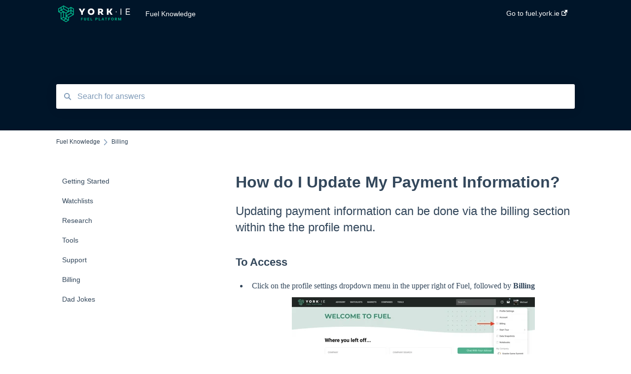

--- FILE ---
content_type: text/html; charset=UTF-8
request_url: https://knowledge.york.ie/how-do-i-update-my-payment-information
body_size: 7767
content:
<!doctype html><html lang="en"><head>
    
    <meta charset="utf-8">
    
    <title>
      How do I Update My Payment Information?
    </title>
    
    <meta name="description" content="Updating payment information can be done via the billing section within the the profile menu. ">
    <meta name="viewport" content="width=device-width, initial-scale=1">

    <script src="/hs/hsstatic/jquery-libs/static-1.1/jquery/jquery-1.7.1.js"></script>
<script>hsjQuery = window['jQuery'];</script>
    <meta property="og:description" content="Updating payment information can be done via the billing section within the the profile menu. ">
    <meta property="og:title" content="How do I Update My Payment Information?">
    <meta name="twitter:description" content="Updating payment information can be done via the billing section within the the profile menu. ">
    <meta name="twitter:title" content="How do I Update My Payment Information?">

    

    
    <link rel="stylesheet" href="/hs/hsstatic/ContentIcons/static-1.198/fontawesome/5.0.10/css/fontawesome-all.min.css">
<style>
a.cta_button{-moz-box-sizing:content-box !important;-webkit-box-sizing:content-box !important;box-sizing:content-box !important;vertical-align:middle}.hs-breadcrumb-menu{list-style-type:none;margin:0px 0px 0px 0px;padding:0px 0px 0px 0px}.hs-breadcrumb-menu-item{float:left;padding:10px 0px 10px 10px}.hs-breadcrumb-menu-divider:before{content:'›';padding-left:10px}.hs-featured-image-link{border:0}.hs-featured-image{float:right;margin:0 0 20px 20px;max-width:50%}@media (max-width: 568px){.hs-featured-image{float:none;margin:0;width:100%;max-width:100%}}.hs-screen-reader-text{clip:rect(1px, 1px, 1px, 1px);height:1px;overflow:hidden;position:absolute !important;width:1px}
</style>

    

    
<!--  Added by GoogleTagManager integration -->
<script>
var _hsp = window._hsp = window._hsp || [];
window.dataLayer = window.dataLayer || [];
function gtag(){dataLayer.push(arguments);}

var useGoogleConsentModeV2 = true;
var waitForUpdateMillis = 1000;



var hsLoadGtm = function loadGtm() {
    if(window._hsGtmLoadOnce) {
      return;
    }

    if (useGoogleConsentModeV2) {

      gtag('set','developer_id.dZTQ1Zm',true);

      gtag('consent', 'default', {
      'ad_storage': 'denied',
      'analytics_storage': 'denied',
      'ad_user_data': 'denied',
      'ad_personalization': 'denied',
      'wait_for_update': waitForUpdateMillis
      });

      _hsp.push(['useGoogleConsentModeV2'])
    }

    (function(w,d,s,l,i){w[l]=w[l]||[];w[l].push({'gtm.start':
    new Date().getTime(),event:'gtm.js'});var f=d.getElementsByTagName(s)[0],
    j=d.createElement(s),dl=l!='dataLayer'?'&l='+l:'';j.async=true;j.src=
    'https://www.googletagmanager.com/gtm.js?id='+i+dl;f.parentNode.insertBefore(j,f);
    })(window,document,'script','dataLayer','GTM-KML2FBR');

    window._hsGtmLoadOnce = true;
};

_hsp.push(['addPrivacyConsentListener', function(consent){
  if(consent.allowed || (consent.categories && consent.categories.analytics)){
    hsLoadGtm();
  }
}]);

</script>

<!-- /Added by GoogleTagManager integration -->

    <link rel="canonical" href="https://knowledge.york.ie/how-do-i-update-my-payment-information">


<meta property="og:url" content="https://knowledge.york.ie/how-do-i-update-my-payment-information">
<meta http-equiv="content-language" content="en">



    
      <link rel="shortcut icon" href="https://knowledge.york.ie/hubfs/york.ie.jpg">
    
    <link href="//7052064.fs1.hubspotusercontent-na1.net/hubfs/7052064/hub_generated/template_assets/DEFAULT_ASSET/1766173818330/template_main.css" rel="stylesheet">
    <link href="//7052064.fs1.hubspotusercontent-na1.net/hubfs/7052064/hub_generated/template_assets/DEFAULT_ASSET/1766173814229/template__support-form.min.css" rel="stylesheet">
    <script type="text/javascript" src="//7052064.fs1.hubspotusercontent-na1.net/hubfs/7052064/hub_generated/template_assets/DEFAULT_ASSET/1766173816498/template_kbdom.min.js"></script>
    <style type="text/css" data-preview-theme="true">
      .kb-article, .kb-search__suggestions__article-content, .kb-search-results__description {
        font-family: georgia, palatino;
      }
      h1, h2, h3, h3 a, h4, h4 a, h5, h6, .kb__text-link, .kb__text-link-small, .kb-header, .kb-sticky-footer,
      .kb-search__suggestions__article-title, .kb-search-results__title,
      #hs_form_target_kb_support_form input.hs-button, #hs_form_target_kb_support_form label, input, select, textarea, #hs_form_target_kb_support_form .hs-field-desc, #hs_form_target_kb_support_form .hs-richtext p {
        font-family: helvetica;
      }
      a,
      .kb-search__suggestions__breadcrumb,
      .kb-header__nav .kbui-dropdown__link {
        color: #2d3e50;
      }
      .kb-header,
      .kb-header a,
      .kb-header button.kb-button--link {
        color: #ffffff;
      }
      .kb-header svg * {
        fill: #ffffff;
      }
      .kb-search-section {
        background-color: #001529;
      }
      .kb-search-section__title {
        color: #ffffff;
      }
      .kb-search-section-with-image {
        background-image: url();
        background-size: auto;
        color: #ffffff;
        position: relative;
      }
      .kb-search-section-with-gradient {
        background-color: ;
        background-image: linear-gradient(180deg, #001529 0%, transparent 97%);
      }
      .kb-mobile-search-section {
        background-color: #01101f;
      }
      .kb-search__suggestions a:hover,
      .kb-search__suggestions a:focus,
      .kb-category-menu li.active > a,
      .kb-category-menu li > a:hover {
        background-color: rgba(45, 62, 80, .1);
      }
      .kb-theme--cards .kb-category-menu li.active > a,
      .kb-theme--cards .kb-category-menu li > a:hover {
        background-color: transparent;
      }
      .kb-breadcrumbs > ol > li > span,
      .kb-breadcrumbs > ol > li > a > span,
      .kb-breadcrumbs > .kb-breadcrumbs__mobile-back a {
        font-family: helvetica;
      }
      .kb-breadcrumbs__arrow--left * {
        fill: #2d3e50
      }
      .kb-sidebar .kb-category-menu a,
      .kb-mobile-menu .kb-mobile-menu__current-page,
      .kb-mobile-menu ul > li > a {
        font-family: helvetica;
      }
      .kb-header__logo img {
        max-height: 40px;
      }
      .kb-footer__logo img {
        max-height: 24px;
      }
      /* SVG SUPPORT */
      .kb-header__logo img[src$=".svg"] {
        height: 40px;
      }
      .kb-footer__logo img[src$=".svg"] {
        height: 24px;
      }
      /* MOBILE STYLES */
      .kb-mobile-menu,
      .kb-mobile-search__bar {
        background-color: #01101f;
      }
      .kb-mobile-menu a,
      .kb-mobile-menu__current-page,
      .kb-mobile-search__input,
      .kb-search--open .kb-mobile-search__input {
        color: #FFFFFF
      }
      .kb-mobile-search__input::-webkit-input-placeholder {
        color: #FFFFFF
      }
      .kb-mobile-search__input::-moz-placeholder {
        color: #FFFFFF
      }
      .kb-mobile-search__input:-ms-input-placeholder {
        color: #FFFFFF
      }
      .kb-mobile-search__input:-moz-placeholder {
        color: #FFFFFF
      }
      .kb-mobile-search__mag * {
        fill: #FFFFFF
      }
      .kb-mobile-menu__arrow *,
      .kb-mobile-search__close * {
        stroke: #FFFFFF
      }
      @media (max-width: 767px) {
        .kb-header__nav {
          background-color: #01101f
        }
        .kb-header,
        .kb-header a {
          color: #FFFFFF;
        }
        .kb-header svg * {
          fill: #FFFFFF;
        }
        .kb-theme--content.kb-page--index .kb-header__nav-toggle svg *,
        .kb-theme--content.kb-page--index .kb-header__nav-close svg *,
        .kb-theme--tiles.kb-page--index .kb-header__nav-toggle svg *,
        .kb-theme--tiles.kb-page--index .kb-header__nav-close svg *,
        .kb-theme--minimal .kb-header__nav-toggle svg *,
        .kb-theme--minimal .kb-header__nav-close svg *,
        .kb-theme--cards .kb-header__nav-toggle svg *,
        .kb-theme--cards .kb-header__nav-close svg *,
        .kb-theme--default .kb-header__nav-toggle svg *,
        .kb-theme--default .kb-header__nav-close svg * {
          fill: #ffffff;
        }
      }
    </style>
  <meta name="generator" content="HubSpot"></head>
  <body class="kb-theme--content ">
<!--  Added by GoogleTagManager integration -->
<noscript><iframe src="https://www.googletagmanager.com/ns.html?id=GTM-KML2FBR" height="0" width="0" style="display:none;visibility:hidden"></iframe></noscript>

<!-- /Added by GoogleTagManager integration -->

    <header>
      
      
  

  

  

  <div class="kb-header" data-preview-id="kb-header">
    <div class="kb-header-inner" id="kb-header">
      <div class="kb-header__logo">
        
          <a href="https://fuel.york.ie">
            <img src="https://knowledge.york.ie/hubfs/YorkIE_Fuel-light-mint.svg" alt="company logo">
          </a>
        
      </div>
      <a class="kb-header__title" href="/">
        Fuel Knowledge
      </a>
      <nav id="kb-header__nav" class="kb-header__nav" role="navigation">
        <ul>
          
          
            
<li class="kb-header__company-website-link">
  <a href="//fuel.york.ie" target="_blank" rel="noopener">
    Go to fuel.york.ie
    <svg width="12" height="12" xmlns="http://www.w3.org/2000/svg">
      <path d="M8.11 10.223V7.0472l1.308-1.3077v4.4835c0 .9323-.7628 1.6952-1.6953 1.6952H1.6952C.7628 11.9182 0 11.1553 0 10.223V4.1955C0 3.2628.7628 2.5 1.6952 2.5h4.4833L4.8707 3.8082H1.6952c-.2099 0-.3872.1771-.3872.3873v6.0275c0 .2098.1773.387.3872.387h6.0275c.21 0 .3873-.1772.3873-.387zM5.9428.4417L12.0137 0l-.442 6.0708L9.6368 4.136 6.0925 7.68 4.3333 5.9207l3.544-3.5442L5.9428.4417z" fill="#2d3e50" />
    </svg>
  </a>
</li>

          
          
          
          
        </ul>
      </nav>
      
      <div class="kb-header__nav-controls-container">
        <button id="kb-header__close-target" class="kb-header__nav-close" role="button" aria-label="Close main navigation menu" aria-controls="kb-header__nav kb-header__langs-nav">
          <span class="kb-icon close" aria-hidden="true">
            <svg width="16" height="17" xmlns="http://www.w3.org/2000/svg">
              <g fill="#2D3E50" fill-rule="nonzero">
                <path d="M15.07107 1.42893c.59587.59588.88893 1.23239.0505 2.07081L2.99975 15.62158c-.83842.83842-1.48089.5394-2.0708-.05051C.33305 14.97519.04 14.33868.87841 13.50026L13.00026 1.37842c.83842-.83842 1.48089-.5394 2.0708.05051z" />
                <path d="M15.07107 15.57107c-.59588.59587-1.23239.88893-2.07081.0505L.87842 3.49975C.04 2.66132.33902 2.01885.92893 1.42894 1.52481.83305 2.16132.54 2.99974 1.37841l12.12184 12.12184c.83842.83842.5394 1.48089-.05051 2.0708z" />
              </g>
            </svg>
          </span>
        </button>
        
        <button id="kb-header__main-nav-target" class="kb-header__nav-toggle" role="button" aria-label="Open main navigation menu" aria-controls="kb-header__nav">
          <span class="kb-icon menu">
            <svg width="25" height="17" xmlns="http://www.w3.org/2000/svg">
              <g fill="#2D3E50" fill-rule="nonzero">
                <path d="M24.56897 2.295c0 .85-.2931 1.513-1.72414 1.513H2.15517C.72414 3.808.43103 3.1365.43103 2.295c0-.85.2931-1.513 1.72414-1.513h20.68966c1.43103 0 1.72414.6715 1.72414 1.513zM24.56897 8.8315c0 .85-.2931 1.513-1.72414 1.513H2.15517c-1.43103 0-1.72414-.6715-1.72414-1.513 0-.85.2931-1.513 1.72414-1.513h20.68966c1.43103 0 1.72414.6715 1.72414 1.513zM24.56897 15.3595c0 .85-.2931 1.513-1.72414 1.513H2.15517c-1.43103 0-1.72414-.6715-1.72414-1.513 0-.85.2931-1.513 1.72414-1.513h20.68966c1.43103 0 1.72414.6715 1.72414 1.513z" />
              </g>
            </svg>
          </span>
        </button>
    </div>
    </div>
  </div>
  <!-- Mobile Menu -->
  <div class="kb-mobile-search-section">
    <div class="kb-mobile-header">
      <div class="kb-mobile-menu">
        <div class="kb-mobile-menu__current-page">
          
            
              
            
          
            
              
            
          
            
              
            
          
            
              
            
          
            
              
            
          
            
              
              Billing
              
            
          
            
              
            
          
          <svg class="kb-mobile-menu__arrow" width="12" height="7" xmlns="http://www.w3.org/2000/svg">
            <path d="M10.6817 1.6816l-4.5364 4-4.5364-3.9315" stroke="#00A38D" stroke-width="2" fill="none" fill-rule="evenodd" stroke-linecap="round" stroke-linejoin="round" />
          </svg>
        </div>
        <ul>
          
          <li>
            
            
            <a href="/getting-started">
              Getting Started
            </a>
            <ul>
              
            </ul>
          </li>
          
          <li>
            
            
            <a href="/watchlists">
              Watchlists
            </a>
            <ul>
              
            </ul>
          </li>
          
          <li>
            
            
            <a href="/research">
              Research
            </a>
            <ul>
              
            </ul>
          </li>
          
          <li>
            
            
            <a href="/tools">
              Tools
            </a>
            <ul>
              
            </ul>
          </li>
          
          <li>
            
            
            <a href="/support">
              Support
            </a>
            <ul>
              
            </ul>
          </li>
          
          <li class="active open">
            
            
            <a href="/billing">
              Billing
            </a>
            <ul>
              
            </ul>
          </li>
          
          <li>
            
            
            <a href="/dad-jokes">
              Dad Jokes
            </a>
            <ul>
              
            </ul>
          </li>
          
        </ul>
      </div>
      <div class="kb-mobile-search kb-search" kb-language-tag="en" kb-group-id="41664023090">
        <div class="kb-mobile-search__placeholder"></div>
        <div class="kb-mobile-search__box">
          <div class="kb-mobile-search__bar">
            <svg class="kb-mobile-search__mag" width="15" height="15" xmlns="http://www.w3.org/2000/svg">
              <path d="M14.02 12.672l-3.64-3.64a5.687 5.687 0 0 0 1.06-3.312A5.726 5.726 0 0 0 5.72 0 5.726 5.726 0 0 0 0 5.72a5.726 5.726 0 0 0 5.72 5.72 5.687 5.687 0 0 0 3.311-1.06l3.641 3.64a.95.95 0 0 0 1.348 0 .953.953 0 0 0 0-1.348zm-8.3-3.139a3.813 3.813 0 1 1 0-7.626 3.813 3.813 0 0 1 0 7.626z" fill="#4A4A4A" fill-rule="evenodd" />
            </svg>
            <form action="/kb-search-results">
              <input type="text" class="kb-mobile-search__input kb-search__input" name="term" autocomplete="off" placeholder="Search for answers">
              <input type="hidden" name="ref" value="79827459132">
            </form>
            <svg class="kb-mobile-search__close" width="14" height="14" xmlns="http://www.w3.org/2000/svg">
              <g stroke="#4A4A4A" stroke-width="2" fill="none" fill-rule="evenodd" stroke-linecap="round" stroke-linejoin="round">
                <path d="M1 12.314L12.314 1M12.314 12.314L1 1" />
              </g>
            </svg>
          </div>
          <ul class="kb-search__suggestions"></ul>
        </div>
      </div>
    </div>
  </div>

  <script>
    kbDom.whenReady(function() {
          // Mobile Nav Menu
          var mobileToggle = function() {
            var navMenuOpen = document.getElementById('kb-header__main-nav-target');
            var langNavOpen = document.getElementById('kb-header__langs-nav-target');
            var navClose = document.getElementById('kb-header__close-target');

            navMenuOpen.addEventListener('click',function() {
              document.body.classList.toggle('kb-header__main-nav-open');
            });

            if (langNavOpen) {
            langNavOpen.addEventListener('click',function() {
              document.body.classList.toggle('kb-header__lang-nav-open');
            });
            }

            navClose.addEventListener('click',function() {
              document.body.classList.remove('kb-header__main-nav-open');
              document.body.classList.remove('kb-header__lang-nav-open');
            });

          };
          window.addEventListener('click', mobileToggle);
          mobileToggle();

      kbDom.initDropdown(document.querySelector('[data-kbui-dropdown-contents="lang-switcher"]'))

      // Mobile Cat Menu
      document.querySelector('.kb-mobile-menu__current-page').addEventListener('click',function() {
        document.querySelector('.kb-mobile-header').classList.toggle('menu-open');
      });
      document.querySelector('.kb-mobile-search__mag').addEventListener('click',function() {
        document.querySelector('.kb-mobile-header').classList.toggle('search-open');
        if (document.querySelector('.kb-mobile-header').classList.contains('search-open')) {
          document.querySelector('.kb-mobile-search__input').focus();
        }
      });
      document.querySelector('.kb-mobile-search__close').addEventListener('click',function() {
        document.querySelector('.kb-mobile-header').classList.remove('search-open');
      });
    });
  </script>
      
<div class="kb-search-section kb-search-section--narrow   ">
  <div class="kb-search-section__content content-container">
    <div class="kb-search" kb-language-tag="en" kb-group-id="41664023090">
      <div class="kb-search__placeholder"></div>
      <div class="kb-search__box">
        <div class="kb-search__bar">
          <svg class="kb-search__mag" width="15" height="15" xmlns="http://www.w3.org/2000/svg">
            <path d="M14.02 12.672l-3.64-3.64a5.687 5.687 0 0 0 1.06-3.312A5.726 5.726 0 0 0 5.72 0 5.726 5.726 0 0 0 0 5.72a5.726 5.726 0 0 0 5.72 5.72 5.687 5.687 0 0 0 3.311-1.06l3.641 3.64a.95.95 0 0 0 1.348 0 .953.953 0 0 0 0-1.348zm-8.3-3.139a3.813 3.813 0 1 1 0-7.626 3.813 3.813 0 0 1 0 7.626z" fill="#4A4A4A" fill-rule="evenodd" />
          </svg>
          <form action="/kb-search-results">
            <input type="text" class="kb-search__input" name="term" autocomplete="off" placeholder="Search for answers" required>
          </form>
          <svg class="kb-search__close" width="14" height="14" xmlns="http://www.w3.org/2000/svg">
            <g stroke="#4A4A4A" stroke-width="2" fill="none" fill-rule="evenodd" stroke-linecap="round" stroke-linejoin="round">
              <path d="M1 12.314L12.314 1M12.314 12.314L1 1" />
            </g>
          </svg>
        </div>
        <ul class="kb-search__suggestions"></ul>
      </div>
    </div>
  </div>
</div>
      
    </header>
    <main data-preview-id="kb-article-main">
      
<div class="content-container-outer">
  <div class="content-container">
    
<div class="kb-breadcrumbs">
  <div class="kb-breadcrumbs__mobile-back">
    <svg class="kb-breadcrumbs__arrow kb-breadcrumbs__arrow--left" width="7" height="12" xmlns="http://www.w3.org/2000/svg">
      <path d="M.055 5.7194c.018-.045.0518-.0835.0795-.125.0166-.0255.0322-.052.0489-.0775.007-.011.0116-.024.0216-.034L5.2426.2328c.2877-.3.7662-.3115 1.0685-.026a.7468.7468 0 0 1 .0262 1.0605L1.7954 6l4.5419 4.733a.7462.7462 0 0 1-.0262 1.0601.7563.7563 0 0 1-.5214.207.7568.7568 0 0 1-.547-.2325L.205 6.5174c-.01-.0105-.0146-.023-.0216-.0345-.0167-.025-.0323-.0515-.0489-.077-.0277-.0415-.0615-.08-.0796-.125-.0186-.0455-.0222-.0935-.0312-.141C.0147 6.0934 0 6.0474 0 5.9999c0-.047.0146-.093.0237-.1395.009-.0475.0126-.096.0312-.141" fill="#7C98B6" fill-rule="evenodd" />
    </svg>
    <a href="/">Back to home</a>
  </div>
  <ol itemscope itemtype="http://schema.org/BreadcrumbList">
    <li itemprop="itemListElement" itemscope itemtype="http://schema.org/ListItem">
      <a itemprop="item" href="/">
        <span itemprop="name">Fuel Knowledge</span>
      </a>
      <meta itemprop="position" content="1">
    </li>
    
      
        
      
        
      
        
      
        
      
        
      
        
          <svg class="kb-breadcrumbs__arrow kb-breadcrumbs__arrow--right" width="7" height="12" xmlns="http://www.w3.org/2000/svg">
            <path d="M6.4905 5.7194c-.018-.045-.0518-.0835-.0795-.125-.0167-.0255-.0323-.052-.049-.0775-.007-.011-.0115-.024-.0216-.034L1.3028.2328c-.2876-.3-.7662-.3115-1.0684-.026a.7468.7468 0 0 0-.0262 1.0605L4.75 6l-4.542 4.733a.7462.7462 0 0 0 .0263 1.0601.7563.7563 0 0 0 .5213.207.7568.7568 0 0 0 .5471-.2325l5.0376-5.2501c.0101-.0105.0146-.023.0217-.0345.0166-.025.0322-.0515.0489-.077.0277-.0415.0614-.08.0795-.125.0187-.0455.0222-.0935.0313-.141.009-.0465.0237-.0925.0237-.14 0-.047-.0147-.093-.0237-.1395-.009-.0475-.0126-.096-.0313-.141" fill="#7C98B6" fill-rule="evenodd" />
          </svg>
          <li itemprop="itemListElement" itemscope itemtype="http://schema.org/ListItem">
            
              <span itemprop="name">Billing</span>
            
            <meta itemprop="position" content="2">
          </li>
          
        
      
        
      
    
  </ol>
</div>
    <div class="main-body">
      <div class="kb-sidebar">
        
<div class="kb-category-menu">
  <ul>
    
    <li>
        
        
      <a href="/getting-started">
        <div class="kb-category-menu-option" data-id="42410920623">
          <span class="kb-category-menu-option__color-bar" style="background-color: #2d3e50;"></span>
          Getting Started
        </div>
        
      </a>
      <ul>
        
      </ul>
    </li>
    
    <li>
        
        
      <a href="/watchlists">
        <div class="kb-category-menu-option" data-id="42409697612">
          <span class="kb-category-menu-option__color-bar" style="background-color: #2d3e50;"></span>
          Watchlists
        </div>
        
      </a>
      <ul>
        
      </ul>
    </li>
    
    <li>
        
        
      <a href="/research">
        <div class="kb-category-menu-option" data-id="43422877469">
          <span class="kb-category-menu-option__color-bar" style="background-color: #2d3e50;"></span>
          Research
        </div>
        
      </a>
      <ul>
        
      </ul>
    </li>
    
    <li>
        
        
      <a href="/tools">
        <div class="kb-category-menu-option" data-id="132028292974">
          <span class="kb-category-menu-option__color-bar" style="background-color: #2d3e50;"></span>
          Tools
        </div>
        
      </a>
      <ul>
        
      </ul>
    </li>
    
    <li>
        
        
      <a href="/support">
        <div class="kb-category-menu-option" data-id="42410920717">
          <span class="kb-category-menu-option__color-bar" style="background-color: #2d3e50;"></span>
          Support
        </div>
        
      </a>
      <ul>
        
      </ul>
    </li>
    
    <li class="open">
        
        
      <a href="/billing">
        <div class="kb-category-menu-option" data-id="46473110787">
          <span class="kb-category-menu-option__color-bar" style="background-color: #2d3e50;"></span>
          Billing
        </div>
        
      </a>
      <ul>
        
      </ul>
    </li>
    
    <li>
        
        
      <a href="/dad-jokes">
        <div class="kb-category-menu-option" data-id="42920735279">
          <span class="kb-category-menu-option__color-bar" style="background-color: #2d3e50;"></span>
          Dad Jokes
        </div>
        
      </a>
      <ul>
        
      </ul>
    </li>
    
  </ul>
</div>

<script>
  kbDom.whenReady(function() {
    document.querySelectorAll('.kb-category-menu svg').forEach(function(el) {
      el.addEventListener('click', function(e) {
        e.preventDefault();
        var li = kbDom.closest('li', this);
        if (li) {
          li.classList.toggle('open');
        }
      });
    })
  })
</script>
      </div>
      <div class="kb-content">
        



<div class="kb-article tinymce-content">
  <h1><span id="hs_cos_wrapper_name" class="hs_cos_wrapper hs_cos_wrapper_meta_field hs_cos_wrapper_type_text" style="" data-hs-cos-general-type="meta_field" data-hs-cos-type="text">How do I Update My Payment Information?</span></h1>
  
    <h2>Updating payment information can be done via the billing section within the the profile menu. </h2>
   <h3>To Access</h3>
<ul>
<li>Click on the profile settings dropdown menu in the upper right of Fuel, followed by <strong>Billing</strong></li>
<li><img alt="Screenshot 2023-09-12 at 11.11.48 AM" class="hs-image-align-center" height="229" style="width: 493px; height: auto;" src="https://knowledge.york.ie/hs-fs/hubfs/Screenshot%202023-09-12%20at%2011.11.48%20AM.png?width=493&amp;height=229&amp;name=Screenshot%202023-09-12%20at%2011.11.48%20AM.png" width="493" loading="lazy" srcset="https://knowledge.york.ie/hs-fs/hubfs/Screenshot%202023-09-12%20at%2011.11.48%20AM.png?width=247&amp;height=115&amp;name=Screenshot%202023-09-12%20at%2011.11.48%20AM.png 247w, https://knowledge.york.ie/hs-fs/hubfs/Screenshot%202023-09-12%20at%2011.11.48%20AM.png?width=493&amp;height=229&amp;name=Screenshot%202023-09-12%20at%2011.11.48%20AM.png 493w, https://knowledge.york.ie/hs-fs/hubfs/Screenshot%202023-09-12%20at%2011.11.48%20AM.png?width=740&amp;height=344&amp;name=Screenshot%202023-09-12%20at%2011.11.48%20AM.png 740w, https://knowledge.york.ie/hs-fs/hubfs/Screenshot%202023-09-12%20at%2011.11.48%20AM.png?width=986&amp;height=458&amp;name=Screenshot%202023-09-12%20at%2011.11.48%20AM.png 986w, https://knowledge.york.ie/hs-fs/hubfs/Screenshot%202023-09-12%20at%2011.11.48%20AM.png?width=1233&amp;height=573&amp;name=Screenshot%202023-09-12%20at%2011.11.48%20AM.png 1233w, https://knowledge.york.ie/hs-fs/hubfs/Screenshot%202023-09-12%20at%2011.11.48%20AM.png?width=1479&amp;height=687&amp;name=Screenshot%202023-09-12%20at%2011.11.48%20AM.png 1479w" sizes="(max-width: 493px) 100vw, 493px">Click on the account you wish to update the billing information for<img alt="Screenshot 2023-09-12 at 11.16.01 AM" class="hs-image-align-none" height="303" style="width: 655px; height: auto;" src="https://knowledge.york.ie/hs-fs/hubfs/Screenshot%202023-09-12%20at%2011.16.01%20AM.png?width=655&amp;height=303&amp;name=Screenshot%202023-09-12%20at%2011.16.01%20AM.png" width="655" loading="lazy" srcset="https://knowledge.york.ie/hs-fs/hubfs/Screenshot%202023-09-12%20at%2011.16.01%20AM.png?width=328&amp;height=152&amp;name=Screenshot%202023-09-12%20at%2011.16.01%20AM.png 328w, https://knowledge.york.ie/hs-fs/hubfs/Screenshot%202023-09-12%20at%2011.16.01%20AM.png?width=655&amp;height=303&amp;name=Screenshot%202023-09-12%20at%2011.16.01%20AM.png 655w, https://knowledge.york.ie/hs-fs/hubfs/Screenshot%202023-09-12%20at%2011.16.01%20AM.png?width=983&amp;height=455&amp;name=Screenshot%202023-09-12%20at%2011.16.01%20AM.png 983w, https://knowledge.york.ie/hs-fs/hubfs/Screenshot%202023-09-12%20at%2011.16.01%20AM.png?width=1310&amp;height=606&amp;name=Screenshot%202023-09-12%20at%2011.16.01%20AM.png 1310w, https://knowledge.york.ie/hs-fs/hubfs/Screenshot%202023-09-12%20at%2011.16.01%20AM.png?width=1638&amp;height=758&amp;name=Screenshot%202023-09-12%20at%2011.16.01%20AM.png 1638w, https://knowledge.york.ie/hs-fs/hubfs/Screenshot%202023-09-12%20at%2011.16.01%20AM.png?width=1965&amp;height=909&amp;name=Screenshot%202023-09-12%20at%2011.16.01%20AM.png 1965w" sizes="(max-width: 655px) 100vw, 655px"><br><br><br></li>
<li>Click on the green <strong>View Payments &amp; Invoices</strong> button which will open a session in Stripe allowing you to update&nbsp; your billing information as well as access invoices for previous payments.<img alt="Screenshot 2023-09-13 at 9.33.07 AM" class="hs-image-align-none" height="378" style="height: auto; width: 655px;" src="https://knowledge.york.ie/hs-fs/hubfs/Screenshot%202023-09-13%20at%209.33.07%20AM.png?width=655&amp;height=378&amp;name=Screenshot%202023-09-13%20at%209.33.07%20AM.png" width="655" loading="lazy" srcset="https://knowledge.york.ie/hs-fs/hubfs/Screenshot%202023-09-13%20at%209.33.07%20AM.png?width=328&amp;height=189&amp;name=Screenshot%202023-09-13%20at%209.33.07%20AM.png 328w, https://knowledge.york.ie/hs-fs/hubfs/Screenshot%202023-09-13%20at%209.33.07%20AM.png?width=655&amp;height=378&amp;name=Screenshot%202023-09-13%20at%209.33.07%20AM.png 655w, https://knowledge.york.ie/hs-fs/hubfs/Screenshot%202023-09-13%20at%209.33.07%20AM.png?width=983&amp;height=567&amp;name=Screenshot%202023-09-13%20at%209.33.07%20AM.png 983w, https://knowledge.york.ie/hs-fs/hubfs/Screenshot%202023-09-13%20at%209.33.07%20AM.png?width=1310&amp;height=756&amp;name=Screenshot%202023-09-13%20at%209.33.07%20AM.png 1310w, https://knowledge.york.ie/hs-fs/hubfs/Screenshot%202023-09-13%20at%209.33.07%20AM.png?width=1638&amp;height=945&amp;name=Screenshot%202023-09-13%20at%209.33.07%20AM.png 1638w, https://knowledge.york.ie/hs-fs/hubfs/Screenshot%202023-09-13%20at%209.33.07%20AM.png?width=1965&amp;height=1134&amp;name=Screenshot%202023-09-13%20at%209.33.07%20AM.png 1965w" sizes="(max-width: 655px) 100vw, 655px"></li>
</ul>
<p><img alt="Screenshot 2023-09-13 at 9.34.37 AM" class="hs-image-align-none" height="326" style="height: auto; width: 688px;" src="https://knowledge.york.ie/hs-fs/hubfs/Screenshot%202023-09-13%20at%209.34.37%20AM.png?width=688&amp;height=326&amp;name=Screenshot%202023-09-13%20at%209.34.37%20AM.png" width="688" loading="lazy" srcset="https://knowledge.york.ie/hs-fs/hubfs/Screenshot%202023-09-13%20at%209.34.37%20AM.png?width=344&amp;height=163&amp;name=Screenshot%202023-09-13%20at%209.34.37%20AM.png 344w, https://knowledge.york.ie/hs-fs/hubfs/Screenshot%202023-09-13%20at%209.34.37%20AM.png?width=688&amp;height=326&amp;name=Screenshot%202023-09-13%20at%209.34.37%20AM.png 688w, https://knowledge.york.ie/hs-fs/hubfs/Screenshot%202023-09-13%20at%209.34.37%20AM.png?width=1032&amp;height=489&amp;name=Screenshot%202023-09-13%20at%209.34.37%20AM.png 1032w, https://knowledge.york.ie/hs-fs/hubfs/Screenshot%202023-09-13%20at%209.34.37%20AM.png?width=1376&amp;height=652&amp;name=Screenshot%202023-09-13%20at%209.34.37%20AM.png 1376w, https://knowledge.york.ie/hs-fs/hubfs/Screenshot%202023-09-13%20at%209.34.37%20AM.png?width=1720&amp;height=815&amp;name=Screenshot%202023-09-13%20at%209.34.37%20AM.png 1720w, https://knowledge.york.ie/hs-fs/hubfs/Screenshot%202023-09-13%20at%209.34.37%20AM.png?width=2064&amp;height=978&amp;name=Screenshot%202023-09-13%20at%209.34.37%20AM.png 2064w" sizes="(max-width: 688px) 100vw, 688px"></p>
<p>&nbsp;</p>
</div>

<script>
  kbDom.whenReady(function() {
    var smoothScroll = new smoothAnchorsScrolling();

    var articleSmoothScrolling = function() {
      function scrollToAnchor(state) {
        const anchorId = (state && state.anchorId) || null;
        if (!anchorId) {
          return;
        }
        var anchor = document.querySelector(
          '[id="' + anchorId.substring(1) + '"][data-hs-anchor="true"]'
        );
        smoothScroll.scrollTo(anchor);
      }

      document
        .querySelectorAll('a[href^="#"][rel*="noopener"]')
        .forEach(function(link) {
          // Adding the handler to the click event on each anchor link
          link.addEventListener('click', function(e) {
            e.preventDefault();
            var node = e.currentTarget;
            var targetAnchorId = decodeURI(node.hash);
            var state = { anchorId: targetAnchorId };

            scrollToAnchor(state);
            history.pushState(state, null, node.href);
          });
        });

      window.addEventListener('popstate', function(e) {
        if (e.state !== undefined) {
          scrollToAnchor(e.state);
        }
      });

      (function() {
        var targetAnchorId = decodeURI(window.location.hash);
        var initialState = {
          anchorId: targetAnchorId,
        };
        if (targetAnchorId) {
          setTimeout(function() {
            scrollToAnchor(initialState);
          }, 1);
        }
        history.pushState(initialState, null, '');
      })();
    };

    window.addEventListener('load', function(e) {
      articleSmoothScrolling();
    });
  });
</script>
        <div id="ka-feedback-form-container" portal-id="6154898" article-id="79827459132" knowledge-base-id="41664023090" article-language-tag="en" ungated-for-multi-language="true" enviro="prod" feedback-hubapi-domain="feedback.hubapi.com" js-feedback-domain="js.hubspotfeedback.com">
  <div id="ka-feedback-form"></div>
  <link rel="stylesheet" href="https://js.hubspotfeedback.com/feedbackknowledge.css">
  <script type="text/javascript" src="https://js.hubspotfeedback.com/feedbackknowledge.js"></script>
</div>
        

<div id="kb-related-articles-container" portal-id="6154898" knowledge-base-id="41664023090" article-id="79827459132" article-language="en" heading="Related articles" enviro="prod" public-hubapi-domain="public.hubapi.com">
  
    <div id="kb-related-articles"></div>
    <link rel="stylesheet" href="https://js.hubspotfeedback.com/relatedarticles.css">
    <script type="text/javascript" src="https://js.hubspotfeedback.com/relatedarticles.js"></script>
  
</div>
      </div>
    </div>
  </div>
</div>

    </main>
    <footer>
      





 







  


<div class="kb-sticky-footer" data-preview-id="kb-footer">
  <div class="kb-footer">
    
      <div class="kb-footer__center-aligned-content">
        
        
          <div class="kb-footer__title">york.ie Help Center</div>
        
        
          <div class="kb-footer__social">
            <ul>
              
              <li><a href="https://facebook.com/yorkgrowth" class="facebook" target="_blank" rel="noopener">
  
  <img src="https://static.hsstatic.net/TemplateAssets/static-1.329/img/hs_default_template_images/modules/Follow+Me+-+Email/facebook_circle_color.png" alt="facebook_social_link_icon_alt_text">
</a></li>
              
              <li><a href="https://twitter.com/yorkgrowth" class="twitter" target="_blank" rel="noopener">
  
  <img src="https://static.hsstatic.net/TemplateAssets/static-1.329/img/hs_default_template_images/modules/Follow+Me+-+Email/twitter_circle_color.png" alt="twitter_social_link_icon_alt_text">
</a></li>
              
              <li><a href="https://www.linkedin.com/company/york-ie" class="linkedin" target="_blank" rel="noopener">
  
  <img src="https://static.hsstatic.net/TemplateAssets/static-1.329/img/hs_default_template_images/modules/Follow+Me+-+Email/linkedin_circle_color.png" alt="linkedin_social_link_icon_alt_text">
</a></li>
              
              <li><a href="https://www.youtube.com/channel/UCFJADd8q990X9uHIBjl4zmQ" class="youtube" target="_blank" rel="noopener">
  
  <img src="https://static.hsstatic.net/TemplateAssets/static-1.329/img/hs_default_template_images/modules/Follow+Me+-+Email/youtube_circle_color.png" alt="youtube_social_link_icon_alt_text">
</a></li>
              
            </ul>
          </div>
        
      </div>
    
    
      <div class="kb-footer__links-container">
        <ul class="kb-footer__links columns__one">
          
            
<li class="kb-footer__company-website-link">
  <a href="//fuel.york.ie" target="_blank" rel="noopener">
    Go to fuel.york.ie
    <svg width="12" height="12" xmlns="http://www.w3.org/2000/svg">
      <path d="M8.11 10.223V7.0472l1.308-1.3077v4.4835c0 .9323-.7628 1.6952-1.6953 1.6952H1.6952C.7628 11.9182 0 11.1553 0 10.223V4.1955C0 3.2628.7628 2.5 1.6952 2.5h4.4833L4.8707 3.8082H1.6952c-.2099 0-.3872.1771-.3872.3873v6.0275c0 .2098.1773.387.3872.387h6.0275c.21 0 .3873-.1772.3873-.387zM5.9428.4417L12.0137 0l-.442 6.0708L9.6368 4.136 6.0925 7.68 4.3333 5.9207l3.544-3.5442L5.9428.4417z" fill="#2d3e50" />
    </svg>
  </a>
</li>

          
        </ul>
      </div>
    
  </div>
</div>
    </footer>
    
<!-- HubSpot performance collection script -->
<script defer src="/hs/hsstatic/content-cwv-embed/static-1.1293/embed.js"></script>

<!-- Start of HubSpot Analytics Code -->
<script type="text/javascript">
var _hsq = _hsq || [];
_hsq.push(["setContentType", "knowledge-article"]);
_hsq.push(["setCanonicalUrl", "https:\/\/knowledge.york.ie\/how-do-i-update-my-payment-information"]);
_hsq.push(["setPageId", "79827459132"]);
_hsq.push(["setContentMetadata", {
    "contentPageId": 79827459132,
    "legacyPageId": "79827459132",
    "contentFolderId": null,
    "contentGroupId": 41664023090,
    "abTestId": null,
    "languageVariantId": 79827459132,
    "languageCode": "en",
    
    
}]);
</script>

<script type="text/javascript" id="hs-script-loader" async defer src="/hs/scriptloader/6154898.js"></script>
<!-- End of HubSpot Analytics Code -->


<script type="text/javascript">
var hsVars = {
    render_id: "54fb4abb-8061-4d1d-9c5b-94071f96a74e",
    ticks: 1766334345823,
    page_id: 79827459132,
    
    content_group_id: 41664023090,
    portal_id: 6154898,
    app_hs_base_url: "https://app.hubspot.com",
    cp_hs_base_url: "https://cp.hubspot.com",
    language: "en",
    analytics_page_type: "knowledge-article",
    scp_content_type: "",
    
    analytics_page_id: "79827459132",
    category_id: 6,
    folder_id: 0,
    is_hubspot_user: false
}
</script>


<script defer src="/hs/hsstatic/HubspotToolsMenu/static-1.432/js/index.js"></script>




    <script type="text/javascript" src="//7052064.fs1.hubspotusercontent-na1.net/hubfs/7052064/hub_generated/template_assets/DEFAULT_ASSET/1766173817505/template_purify.min.js"></script>
    <script type="text/javascript" src="//7052064.fs1.hubspotusercontent-na1.net/hubfs/7052064/hub_generated/template_assets/DEFAULT_ASSET/1766173815496/template_kb-search.min.js"></script>
    <script type="text/javascript" src="//7052064.fs1.hubspotusercontent-na1.net/hubfs/7052064/hub_generated/template_assets/DEFAULT_ASSET/1766173821469/template_sticky-header.min.js"></script>
    <script type="text/javascript" src="//7052064.fs1.hubspotusercontent-na1.net/hubfs/7052064/hub_generated/template_assets/DEFAULT_ASSET/1766173820436/template_smooth-anchors-scrolling.min.js"></script>
  
</body></html>

--- FILE ---
content_type: application/javascript; charset=utf-8
request_url: https://js.hubspotfeedback.com/relatedarticles.js
body_size: 404
content:
!function(){"use strict";function t(){}class e{send(e,n,r){const a=new XMLHttpRequest,c=Object.assign({callback:t,errorCallback:t},n);a.open(r,e);a.onreadystatechange=()=>{if(4===a.readyState){const t=a.status>=200&&a.status<300||304===a.status;try{const e=JSON.parse(a.responseText);t?c.callback(e):c.errorCallback(e)}catch(t){c.errorCallback(a)}}};a.send()}get(t,e){this.send(t,e,"GET")}}var n=new e;function r(t,e,n,r,a,c,i,o,l){const s={portalId:e,currentArticleId:r,currentArticleLanguage:a,currentUrl:c,vid:i,ssoLogin:o,knowledgeBaseType:l};return`https://${t}/${`knowledge-content-recommender/v1/knowledge-base/${n}/articles`}?${Object.keys(s).filter((t=>Boolean(s[t]))).map((t=>`${t}=${encodeURI(s[t])}`)).join("&")}`}function a(t){const e=document.createElement("div");e.textContent=t;return e.innerHTML}function c(t){return`<h3>${a(t)}</h3>`}function i(t){return`<h6><ul>${t}</ul></h6>`}function o(t=[]){return t.map((t=>`<li><a href="${encodeURI(t.url)}" data-article-id="${t.articleId||""}">${a(t.title)}</a></li>`)).join("")}function l(t,e,n){try{window.parent.postMessage(JSON.stringify({type:t,data:e}),n)}catch(t){console.error("Error posting message to parent",t)}}function s(t){const e=new URLSearchParams(window.location.search),n=decodeURIComponent(e.get("origin"));window.location.pathname.startsWith("/_hcms/customer-agent-embed")&&n&&t.querySelectorAll("a").forEach((t=>{t.addEventListener("click",(e=>{e.preventDefault();l("kb-related-article-clicked",{hashedLink:t.href,hubSpotContentId:t.getAttribute("data-article-id")},n)}))}))}function d(t=document.location.href){const e=document.getElementById("kb-related-articles-container"),a=document.getElementById("kb-related-articles");if(e&&a){const l=e.getAttribute("portal-id"),d=e.getAttribute("knowledge-base-id"),u=e.getAttribute("article-id"),g=e.getAttribute("article-language"),b=e.getAttribute("contact-vid"),h=e.getAttribute("heading"),p=e.getAttribute("sso-login"),m=r(e.getAttribute("public-hubapi-domain"),l,d,u,g,t,b,p,e.getAttribute("knowledge-base-type"));n.get(m,{callback:({recommendedArticles:t=[]})=>{if(t.length>0){a.innerHTML=`${c(h)}${i(o(t))}`;s(a)}}})}}d()}();
//# sourceMappingURL=//static.hsappstatic.net/related-articles-knowledge-js/static-1.3588/bundles/project.js.map

--- FILE ---
content_type: image/svg+xml
request_url: https://knowledge.york.ie/hubfs/YorkIE_Fuel-light-mint.svg
body_size: 1117
content:
<svg id="Layer_1" data-name="Layer 1" xmlns="http://www.w3.org/2000/svg" viewBox="0 0 675 175"><defs><style>.cls-1{fill:#fff;}.cls-2{fill:#00b48a;}</style></defs><path class="cls-1" d="M222.44,96.62V77.79L200.93,41.47h16.55l12.21,22.77L241.9,41.47h16.54l-21.5,36.32V96.62Z"/><path class="cls-1" d="M311.15,40.29c19.7,0,29.55,13.4,29.55,28.76s-9.85,28.76-29.55,28.76-29.54-13.4-29.54-28.76S291.46,40.29,311.15,40.29Zm0,13.4c-9.53,0-14.57,6.54-14.57,15.36s5,15.36,14.57,15.36,14.58-6.54,14.58-15.36S320.69,53.69,311.15,53.69Z"/><path class="cls-1" d="M372,96.62V41.47h23.24c11.19,0,22.61,4,22.61,18.6,0,9.14-4.49,14.1-10.56,16.54l15.21,20H406l-13.15-18h-6.31v18Zm14.57-29.78h9.3c4.17,0,7-2.12,7-6.38s-2.84-6.38-7-6.38h-9.3Z"/><path class="cls-1" d="M451.63,96.62V41.47h14.58V62.35h6.93l12.53-20.88h16.15L484.49,68.34l18.12,28.28H486.46l-13.4-21.27h-6.85V96.62Z"/><path class="cls-1" d="M534.2,74.82a4,4,0,1,1,0-8,4,4,0,1,1,0,8Z"/><path class="cls-1" d="M580.13,41.47V96.62h-6.61V41.47Z"/><path class="cls-1" d="M657,41.47v6.3H626.46V65.66h28.2V72h-28.2V90.32h31v6.3H619.84V41.47Z"/><path class="cls-2" d="M131.12,26.17,109.59,38.59,65.67,13.24,17.5,41.05V70.81L39,83.24V134L87.2,161.76,113,146.89V122l43.92-25.35V41.05ZM134.5,54V35.92l15.63,9V63Zm0,25.86V61.79l15.63,9V88.87ZM90.58,101.29V83.24l37.15-21.45V79.84Zm37.15-65.36V54L113,62.5v-18ZM106.21,122v17l-15.63-9V113ZM61.42,74.21v42.91l-15.64,9V83.24ZM64.8,123l15.63,9L64.8,141l-15.63-9Zm19-39.73v42.9l-15.64-9V74.21Zm3.38-5.86L50,55.93l15.63-9,37.16,21.46ZM46.66,50.07V32l15.63-9v18ZM58,68.36l-15.64,9L27.64,68.86l15.64-9ZM39.9,35.93V54L24.26,63V45Zm47.3,100,15.63,9L87.2,154l-15.64-9Zm59.55-41.18-37.16,21.45-15.63-9,37.16-21.46ZM106.21,44.45v18L69.05,41.05V23Z"/><path class="cls-2" d="M236.32,136.6h-9.75v10.05H221.5V122.06h16v4.1h-11v6.35h9.75Z"/><path class="cls-2" d="M266.9,122.06v16.2a8.26,8.26,0,0,1-2.53,6.38,9.73,9.73,0,0,1-6.91,2.35,9.9,9.9,0,0,1-6.86-2.28,8.14,8.14,0,0,1-2.58-6.27V122.06h5.07v16.23a4.68,4.68,0,0,0,1.16,3.52,4.46,4.46,0,0,0,3.21,1.11q4.28,0,4.35-4.5V122.06Z"/><path class="cls-2" d="M293.66,136h-9.75v6.59h11.44v4.07H278.83V122.06h16.49v4.1H283.91V132h9.75Z"/><path class="cls-2" d="M311.17,142.58H322v4.07H306.09V122.06h5.08Z"/><path class="cls-2" d="M354.1,138v8.66H349V122.06h9.61a11.05,11.05,0,0,1,4.88,1,7.47,7.47,0,0,1,3.24,2.88,8,8,0,0,1,1.14,4.25,7.06,7.06,0,0,1-2.48,5.7,10.36,10.36,0,0,1-6.87,2.09Zm0-4.11h4.54a4.41,4.41,0,0,0,3.07-.95,3.42,3.42,0,0,0,1.06-2.7,4.06,4.06,0,0,0-1.07-2.92,4,4,0,0,0-2.94-1.15H354.1Z"/><path class="cls-2" d="M384.23,142.58H395v4.07H379.15V122.06h5.08Z"/><path class="cls-2" d="M419.92,141.58H411l-1.69,5.07h-5.4l9.18-24.59h4.7L427,146.65h-5.4Zm-7.54-4.1h6.17l-3.1-9.21Z"/><path class="cls-2" d="M453.61,126.16h-7.55v20.49H441V126.16h-7.45v-4.1h20.07Z"/><path class="cls-2" d="M479.1,136.6h-9.75v10.05h-5.08V122.06h16.05v4.1h-11v6.35h9.75Z"/><path class="cls-2" d="M511.27,134.91a14.78,14.78,0,0,1-1.29,6.37,9.68,9.68,0,0,1-3.68,4.22,10.13,10.13,0,0,1-5.49,1.49,10.28,10.28,0,0,1-5.47-1.47,9.78,9.78,0,0,1-3.72-4.2,14.38,14.38,0,0,1-1.34-6.27v-1.22a14.79,14.79,0,0,1,1.31-6.39,9.7,9.7,0,0,1,3.71-4.24,10.87,10.87,0,0,1,10.95,0,9.7,9.7,0,0,1,3.71,4.24,14.73,14.73,0,0,1,1.31,6.37Zm-5.15-1.11a10.38,10.38,0,0,0-1.38-5.88,4.92,4.92,0,0,0-7.91,0,10.28,10.28,0,0,0-1.4,5.82v1.2a10.54,10.54,0,0,0,1.38,5.85,4.53,4.53,0,0,0,4,2.07,4.48,4.48,0,0,0,3.93-2,10.41,10.41,0,0,0,1.38-5.83Z"/><path class="cls-2" d="M531.85,137.65H527.8v9h-5.08V122.06h9.16c2.91,0,5.16.64,6.74,1.94a6.68,6.68,0,0,1,2.37,5.49,7.54,7.54,0,0,1-1.1,4.2,7.35,7.35,0,0,1-3.31,2.67l5.34,10.06v.23h-5.45Zm-4.05-4.11h4.1a4.19,4.19,0,0,0,3-1,3.47,3.47,0,0,0,1-2.68,3.69,3.69,0,0,0-1-2.73,4.11,4.11,0,0,0-3-1H527.8Z"/><path class="cls-2" d="M559.24,122.06l6.33,17.83,6.3-17.83h6.67v24.59h-5.1v-6.72l.51-11.61-6.65,18.33h-3.49l-6.63-18.31.51,11.59v6.72h-5.08V122.06Z"/></svg>